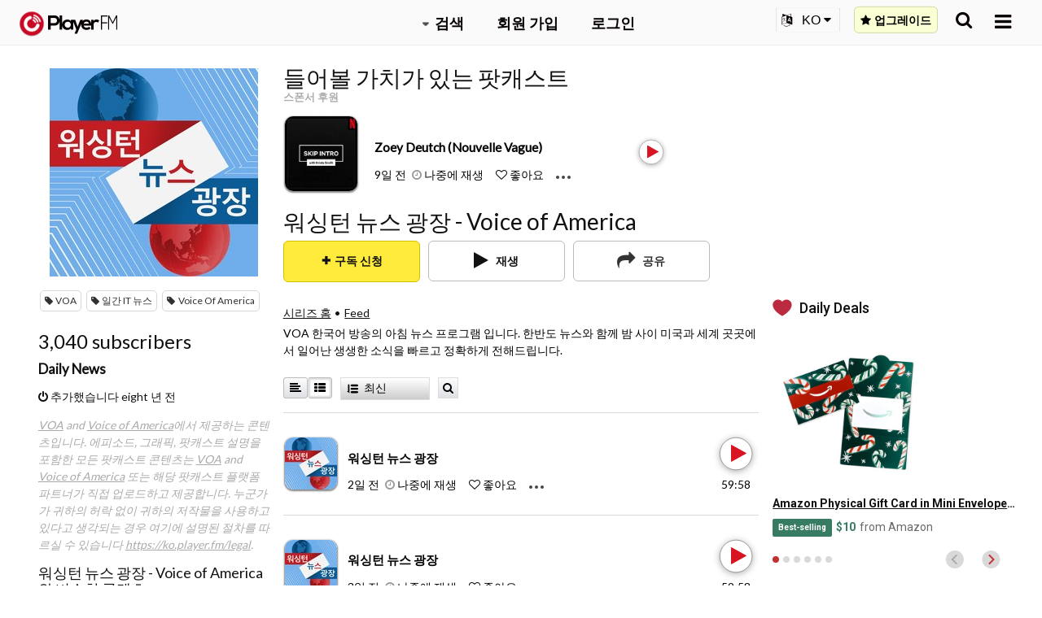

--- FILE ---
content_type: text/html; charset=utf-8
request_url: https://ko.player.fm/series/weosingteon-nyuseu-gwangjang-voice-of-america/channels
body_size: -43
content:
<div class='page-title'>
Player FM - Internet Radio Done Right
</div>
<h3>3,040 subscribers</h3>
<p></p>
<div class='section channelSection'>
<div class='channelList inlined'>
<div class='channel article mini inlined with-link' data-channel-type='subscription' data-hybrid-id='19' data-id='19' data-owner-id='3' data-owner-name='featured' data-slug='daily-news' data-title='Daily News' data-track-position>
<span class='control-icons'>


</span>
<a class="link channel-title" data-type="html" data-remote="true" href="/featured/daily-news">Daily News</a>
</div>

</div>
</div>

<p></p>
<div class='added-info'>
<div class='when-manager-rights'>
<i class="fa fa-check"></i>
Checked 2d ago
<br>
</div>
<i class="fa fa-power-off"></i>
추가했습니다 eight 년 전
</div>

